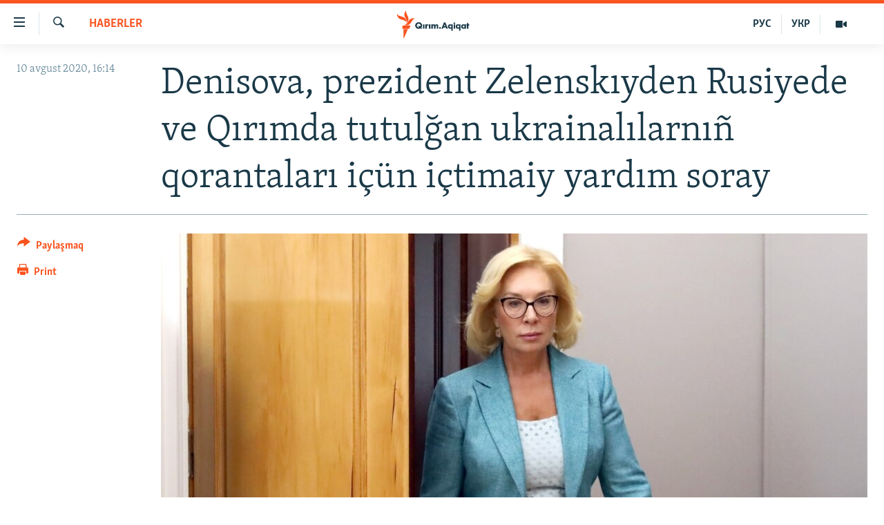

--- FILE ---
content_type: text/html; charset=utf-8
request_url: https://ktat.krymr.com/a/denisova-prezident-zelensk%C4%B1yden-rusiyede-ve-q%C4%B1r%C4%B1mda-tutul%C4%9Fan-ukrainal%C4%B1larn%C4%B1%C3%B1-qorantalar%C4%B1-i%C3%A7%C3%BCn-i%C3%A7timaiy-yard%C4%B1m-soray/30776258.html
body_size: 11133
content:

<!DOCTYPE html>
<html lang="crh" dir="ltr" class="no-js">
<head>
<link href="/Content/responsive/RFE/crh-CRI/RFE-crh-CRI.css?&amp;av=0.0.0.0&amp;cb=369" rel="stylesheet"/>
<script src="https://tags.krymr.com/rferl-pangea/prod/utag.sync.js"></script> <script type='text/javascript' src='https://www.youtube.com/iframe_api' async></script>
<script type="text/javascript">
//a general 'js' detection, must be on top level in <head>, due to CSS performance
document.documentElement.className = "js";
var cacheBuster = "369";
var appBaseUrl = "/";
var imgEnhancerBreakpoints = [0, 144, 256, 408, 650, 1023, 1597];
var isLoggingEnabled = false;
var isPreviewPage = false;
var isLivePreviewPage = false;
if (!isPreviewPage) {
window.RFE = window.RFE || {};
window.RFE.cacheEnabledByParam = window.location.href.indexOf('nocache=1') === -1;
const url = new URL(window.location.href);
const params = new URLSearchParams(url.search);
// Remove the 'nocache' parameter
params.delete('nocache');
// Update the URL without the 'nocache' parameter
url.search = params.toString();
window.history.replaceState(null, '', url.toString());
} else {
window.addEventListener('load', function() {
const links = window.document.links;
for (let i = 0; i < links.length; i++) {
links[i].href = '#';
links[i].target = '_self';
}
})
}
var pwaEnabled = false;
var swCacheDisabled;
</script>
<meta charset="utf-8" />
<title>Denisova, prezident Zelenskıyden Rusiyede ve Qırımda tutulğan ukrainalılarnı&#241; qorantaları i&#231;&#252;n i&#231;timaiy yardım soray</title>
<meta name="description" content="Ukraina ombudsmeni L&#252;dmila Denisova Ukraina prezidenti Volodımır Zelenskıynı Rusiyede ve işğali altındaki Qırımda tutulğan ukrainalılarnı&#241; qorantalarına kerekli i&#231;timaiy imaye berip, olarnı temin etmek i&#231;&#252;n Nazirler şurasına belli vazifeler bermesine &#231;ağırdı. Bu aqta ombudsmenni&#241; i&#231;timaiy..." />
<meta name="keywords" content="HABERLER, Lüdmila Denisova, Volodımır Zelenskıy" />
<meta name="viewport" content="width=device-width, initial-scale=1.0" />
<meta http-equiv="X-UA-Compatible" content="IE=edge" />
<meta name="robots" content="max-image-preview:large">
<link href="https://ktat.krymr.com/a/denisova-prezident-zelenskıyden-rusiyede-ve-qırımda-tutulğan-ukrainalılarnı&#241;-qorantaları-i&#231;&#252;n-i&#231;timaiy-yardım-soray/30776258.html" rel="canonical" />
<meta name="apple-mobile-web-app-title" content="RFE/RL" />
<meta name="apple-mobile-web-app-status-bar-style" content="black" />
<meta name="apple-itunes-app" content="app-id=1561597038, app-argument=//30776258.ltr" />
<meta content="Denisova, prezident Zelenskıyden Rusiyede ve Qırımda tutulğan ukrainalılarnıñ qorantaları içün içtimaiy yardım soray" property="og:title" />
<meta content="Ukraina ombudsmeni Lüdmila Denisova Ukraina prezidenti Volodımır Zelenskıynı Rusiyede ve işğali altındaki Qırımda tutulğan ukrainalılarnıñ qorantalarına kerekli içtimaiy imaye berip, olarnı temin etmek içün Nazirler şurasına belli vazifeler bermesine çağırdı. Bu aqta ombudsmenniñ içtimaiy..." property="og:description" />
<meta content="article" property="og:type" />
<meta content="https://ktat.krymr.com/a/denisova-prezident-zelenskıyden-rusiyede-ve-qırımda-tutulğan-ukrainalılarnıñ-qorantaları-içün-içtimaiy-yardım-soray/30776258.html" property="og:url" />
<meta content="Qırım.Aqiqat" property="og:site_name" />
<meta content="https://www.facebook.com/krymrealii" property="article:publisher" />
<meta content="https://gdb.rferl.org/b41051a2-4075-44b0-adb1-e6034f975b4f_w1200_h630.jpg" property="og:image" />
<meta content="1200" property="og:image:width" />
<meta content="630" property="og:image:height" />
<meta content="568280086670706" property="fb:app_id" />
<meta content="summary_large_image" name="twitter:card" />
<meta content="@krymrealii" name="twitter:site" />
<meta content="https://gdb.rferl.org/b41051a2-4075-44b0-adb1-e6034f975b4f_w1200_h630.jpg" name="twitter:image" />
<meta content="Denisova, prezident Zelenskıyden Rusiyede ve Qırımda tutulğan ukrainalılarnıñ qorantaları içün içtimaiy yardım soray" name="twitter:title" />
<meta content="Ukraina ombudsmeni Lüdmila Denisova Ukraina prezidenti Volodımır Zelenskıynı Rusiyede ve işğali altındaki Qırımda tutulğan ukrainalılarnıñ qorantalarına kerekli içtimaiy imaye berip, olarnı temin etmek içün Nazirler şurasına belli vazifeler bermesine çağırdı. Bu aqta ombudsmenniñ içtimaiy..." name="twitter:description" />
<link rel="amphtml" href="https://ktat.krymr.com/amp/denisova-prezident-zelenskıyden-rusiyede-ve-qırımda-tutulğan-ukrainalılarnı&#241;-qorantaları-i&#231;&#252;n-i&#231;timaiy-yardım-soray/30776258.html" />
<script type="application/ld+json">{"articleSection":"HABERLER","isAccessibleForFree":true,"headline":"Denisova, prezident Zelenskıyden Rusiyede ve Qırımda tutulğan ukrainalılarnıñ qorantaları içün içtimaiy...","inLanguage":"crh-CRI","keywords":"HABERLER, Lüdmila Denisova, Volodımır Zelenskıy","author":{"@type":"Person","name":"RFE/RL"},"datePublished":"2020-08-10 13:14:56Z","dateModified":"2020-08-10 14:16:56Z","publisher":{"logo":{"width":512,"height":220,"@type":"ImageObject","url":"https://ktat.krymr.com/Content/responsive/RFE/crh-CRI/img/logo.png"},"@type":"NewsMediaOrganization","url":"https://ktat.krymr.com","sameAs":["https://facebook.com/krymrealii","https://twitter.com/krymrealii","https://www.youtube.com/channel/UCTxc3zFdloSLhqPd6mfIMKA","https://soundcloud.com/podcasts-krym-realii","https://www.instagram.com/"],"name":"Qırım.Aqiqat","alternateName":""},"@context":"https://schema.org","@type":"NewsArticle","mainEntityOfPage":"https://ktat.krymr.com/a/denisova-prezident-zelenskıyden-rusiyede-ve-qırımda-tutulğan-ukrainalılarnıñ-qorantaları-içün-içtimaiy-yardım-soray/30776258.html","url":"https://ktat.krymr.com/a/denisova-prezident-zelenskıyden-rusiyede-ve-qırımda-tutulğan-ukrainalılarnıñ-qorantaları-içün-içtimaiy-yardım-soray/30776258.html","description":"Ukraina ombudsmeni Lüdmila Denisova Ukraina prezidenti Volodımır Zelenskıynı Rusiyede ve işğali altındaki Qırımda tutulğan ukrainalılarnıñ qorantalarına kerekli içtimaiy imaye berip, olarnı temin etmek içün Nazirler şurasına belli vazifeler bermesine çağırdı. Bu aqta ombudsmenniñ içtimaiy...","image":{"width":1080,"height":608,"@type":"ImageObject","url":"https://gdb.rferl.org/b41051a2-4075-44b0-adb1-e6034f975b4f_w1080_h608.jpg"},"name":"Denisova, prezident Zelenskıyden Rusiyede ve Qırımda tutulğan ukrainalılarnıñ qorantaları içün içtimaiy yardım soray"}</script>
<script src="/Scripts/responsive/infographics.b?v=dVbZ-Cza7s4UoO3BqYSZdbxQZVF4BOLP5EfYDs4kqEo1&amp;av=0.0.0.0&amp;cb=369"></script>
<script src="/Scripts/responsive/loader.b?v=Q26XNwrL6vJYKjqFQRDnx01Lk2pi1mRsuLEaVKMsvpA1&amp;av=0.0.0.0&amp;cb=369"></script>
<link rel="icon" type="image/svg+xml" href="/Content/responsive/RFE/img/webApp/favicon.svg" />
<link rel="alternate icon" href="/Content/responsive/RFE/img/webApp/favicon.ico" />
<link rel="mask-icon" color="#ea6903" href="/Content/responsive/RFE/img/webApp/favicon_safari.svg" />
<link rel="apple-touch-icon" sizes="152x152" href="/Content/responsive/RFE/img/webApp/ico-152x152.png" />
<link rel="apple-touch-icon" sizes="144x144" href="/Content/responsive/RFE/img/webApp/ico-144x144.png" />
<link rel="apple-touch-icon" sizes="114x114" href="/Content/responsive/RFE/img/webApp/ico-114x114.png" />
<link rel="apple-touch-icon" sizes="72x72" href="/Content/responsive/RFE/img/webApp/ico-72x72.png" />
<link rel="apple-touch-icon-precomposed" href="/Content/responsive/RFE/img/webApp/ico-57x57.png" />
<link rel="icon" sizes="192x192" href="/Content/responsive/RFE/img/webApp/ico-192x192.png" />
<link rel="icon" sizes="128x128" href="/Content/responsive/RFE/img/webApp/ico-128x128.png" />
<meta name="msapplication-TileColor" content="#ffffff" />
<meta name="msapplication-TileImage" content="/Content/responsive/RFE/img/webApp/ico-144x144.png" />
<link rel="preload" href="/Content/responsive/fonts/Skolar-Lt_Latin_v2.woff" type="font/woff" as="font" crossorigin="anonymous" />
<link rel="alternate" type="application/rss+xml" title="RFE/RL - Top Stories [RSS]" href="/api/" />
<link rel="sitemap" type="application/rss+xml" href="/sitemap.xml" />
</head>
<body class=" nav-no-loaded cc_theme pg-article print-lay-article js-category-to-nav nojs-images ">
<script type="text/javascript" >
var analyticsData = {url:"https://ktat.krymr.com/a/denisova-prezident-zelensk%c4%b1yden-rusiyede-ve-q%c4%b1r%c4%b1mda-tutul%c4%9fan-ukrainal%c4%b1larn%c4%b1%c3%b1-qorantalar%c4%b1-i%c3%a7%c3%bcn-i%c3%a7timaiy-yard%c4%b1m-soray/30776258.html",property_id:"508",article_uid:"30776258",page_title:"Denisova, prezident Zelenskıyden Rusiyede ve Qırımda tutulğan ukrainalılarnıñ qorantaları içün içtimaiy yardım soray",page_type:"article",content_type:"article",subcontent_type:"article",last_modified:"2020-08-10 14:16:56Z",pub_datetime:"2020-08-10 13:14:56Z",pub_year:"2020",pub_month:"08",pub_day:"10",pub_hour:"13",pub_weekday:"Monday",section:"haberler",english_section:"news-tt",byline:"",categories:"news-tt",tags:"lüdmila denisova;volodımır zelenskıy",domain:"ktat.krymr.com",language:"Tatar",language_service:"RFERL Crimea",platform:"web",copied:"no",copied_article:"",copied_title:"",runs_js:"Yes",cms_release:"8.44.0.0.369",enviro_type:"prod",slug:"denisova-prezident-zelenskıyden-rusiyede-ve-qırımda-tutulğan-ukrainalılarnıñ-qorantaları-içün-içtimaiy-yardım-soray",entity:"RFE",short_language_service:"CRI",platform_short:"W",page_name:"Denisova, prezident Zelenskıyden Rusiyede ve Qırımda tutulğan ukrainalılarnıñ qorantaları içün içtimaiy yardım soray"};
</script>
<noscript><iframe src="https://www.googletagmanager.com/ns.html?id=GTM-WXZBPZ" height="0" width="0" style="display:none;visibility:hidden"></iframe></noscript><script type="text/javascript" data-cookiecategory="analytics">
var gtmEventObject = Object.assign({}, analyticsData, {event: 'page_meta_ready'});window.dataLayer = window.dataLayer || [];window.dataLayer.push(gtmEventObject);
if (top.location === self.location) { //if not inside of an IFrame
var renderGtm = "true";
if (renderGtm === "true") {
(function(w,d,s,l,i){w[l]=w[l]||[];w[l].push({'gtm.start':new Date().getTime(),event:'gtm.js'});var f=d.getElementsByTagName(s)[0],j=d.createElement(s),dl=l!='dataLayer'?'&l='+l:'';j.async=true;j.src='//www.googletagmanager.com/gtm.js?id='+i+dl;f.parentNode.insertBefore(j,f);})(window,document,'script','dataLayer','GTM-WXZBPZ');
}
}
</script>
<!--Analytics tag js version start-->
<script type="text/javascript" data-cookiecategory="analytics">
var utag_data = Object.assign({}, analyticsData, {});
if(typeof(TealiumTagFrom)==='function' && typeof(TealiumTagSearchKeyword)==='function') {
var utag_from=TealiumTagFrom();var utag_searchKeyword=TealiumTagSearchKeyword();
if(utag_searchKeyword!=null && utag_searchKeyword!=='' && utag_data["search_keyword"]==null) utag_data["search_keyword"]=utag_searchKeyword;if(utag_from!=null && utag_from!=='') utag_data["from"]=TealiumTagFrom();}
if(window.top!== window.self&&utag_data.page_type==="snippet"){utag_data.page_type = 'iframe';}
try{if(window.top!==window.self&&window.self.location.hostname===window.top.location.hostname){utag_data.platform = 'self-embed';utag_data.platform_short = 'se';}}catch(e){if(window.top!==window.self&&window.self.location.search.includes("platformType=self-embed")){utag_data.platform = 'cross-promo';utag_data.platform_short = 'cp';}}
(function(a,b,c,d){ a="https://tags.krymr.com/rferl-pangea/prod/utag.js"; b=document;c="script";d=b.createElement(c);d.src=a;d.type="text/java"+c;d.async=true; a=b.getElementsByTagName(c)[0];a.parentNode.insertBefore(d,a); })();
</script>
<!--Analytics tag js version end-->
<!-- Analytics tag management NoScript -->
<noscript>
<img style="position: absolute; border: none;" src="https://ssc.krymr.com/b/ss/bbgprod,bbgentityrferl/1/G.4--NS/282168114?pageName=rfe%3acri%3aw%3aarticle%3adenisova%2c%20prezident%20zelensk%c4%b1yden%20rusiyede%20ve%20q%c4%b1r%c4%b1mda%20tutul%c4%9fan%20ukrainal%c4%b1larn%c4%b1%c3%b1%20qorantalar%c4%b1%20i%c3%a7%c3%bcn%20i%c3%a7timaiy%20yard%c4%b1m%20soray&amp;c6=denisova%2c%20prezident%20zelensk%c4%b1yden%20rusiyede%20ve%20q%c4%b1r%c4%b1mda%20tutul%c4%9fan%20ukrainal%c4%b1larn%c4%b1%c3%b1%20qorantalar%c4%b1%20i%c3%a7%c3%bcn%20i%c3%a7timaiy%20yard%c4%b1m%20soray&amp;v36=8.44.0.0.369&amp;v6=D=c6&amp;g=https%3a%2f%2fktat.krymr.com%2fa%2fdenisova-prezident-zelensk%25c4%25b1yden-rusiyede-ve-q%25c4%25b1r%25c4%25b1mda-tutul%25c4%259fan-ukrainal%25c4%25b1larn%25c4%25b1%25c3%25b1-qorantalar%25c4%25b1-i%25c3%25a7%25c3%25bcn-i%25c3%25a7timaiy-yard%25c4%25b1m-soray%2f30776258.html&amp;c1=D=g&amp;v1=D=g&amp;events=event1,event52&amp;c16=rferl%20crimea&amp;v16=D=c16&amp;c5=news-tt&amp;v5=D=c5&amp;ch=haberler&amp;c15=tatar&amp;v15=D=c15&amp;c4=article&amp;v4=D=c4&amp;c14=30776258&amp;v14=D=c14&amp;v20=no&amp;c17=web&amp;v17=D=c17&amp;mcorgid=518abc7455e462b97f000101%40adobeorg&amp;server=ktat.krymr.com&amp;pageType=D=c4&amp;ns=bbg&amp;v29=D=server&amp;v25=rfe&amp;v30=508&amp;v105=D=User-Agent " alt="analytics" width="1" height="1" /></noscript>
<!-- End of Analytics tag management NoScript -->
<!--*** Accessibility links - For ScreenReaders only ***-->
<section>
<div class="sr-only">
<h2>Link a&#231;ıqlığı</h2>
<ul>
<li><a href="#content" data-disable-smooth-scroll="1">Esas m&#252;ndericege qaytmaq</a></li>
<li><a href="#navigation" data-disable-smooth-scroll="1">Baş navigatsiyağa qaytmaq</a></li>
<li><a href="#txtHeaderSearch" data-disable-smooth-scroll="1">Qıdıruvğa qaytmaq</a></li>
</ul>
</div>
</section>
<div dir="ltr">
<div id="page">
<aside>
<div class="c-lightbox overlay-modal">
<div class="c-lightbox__intro">
<h2 class="c-lightbox__intro-title"></h2>
<button class="btn btn--rounded c-lightbox__btn c-lightbox__intro-next" title="Nevbetteki">
<span class="ico ico--rounded ico-chevron-forward"></span>
<span class="sr-only">Nevbetteki</span>
</button>
</div>
<div class="c-lightbox__nav">
<button class="btn btn--rounded c-lightbox__btn c-lightbox__btn--close" title="Qapatmağa">
<span class="ico ico--rounded ico-close"></span>
<span class="sr-only">Qapatmağa</span>
</button>
<button class="btn btn--rounded c-lightbox__btn c-lightbox__btn--prev" title="Og&#252;ndeki">
<span class="ico ico--rounded ico-chevron-backward"></span>
<span class="sr-only">Og&#252;ndeki</span>
</button>
<button class="btn btn--rounded c-lightbox__btn c-lightbox__btn--next" title="Nevbetteki">
<span class="ico ico--rounded ico-chevron-forward"></span>
<span class="sr-only">Nevbetteki</span>
</button>
</div>
<div class="c-lightbox__content-wrap">
<figure class="c-lightbox__content">
<span class="c-spinner c-spinner--lightbox">
<img src="/Content/responsive/img/player-spinner.png"
alt="Bekle&#241;iz, l&#252;tfen"
title="Bekle&#241;iz, l&#252;tfen" />
</span>
<div class="c-lightbox__img">
<div class="thumb">
<img src="" alt="" />
</div>
</div>
<figcaption>
<div class="c-lightbox__info c-lightbox__info--foot">
<span class="c-lightbox__counter"></span>
<span class="caption c-lightbox__caption"></span>
</div>
</figcaption>
</figure>
</div>
<div class="hidden">
<div class="content-advisory__box content-advisory__box--lightbox">
<span class="content-advisory__box-text">This image contains sensitive content which some people may find offensive or disturbing.</span>
<button class="btn btn--transparent content-advisory__box-btn m-t-md" value="text" type="button">
<span class="btn__text">
Click to reveal
</span>
</button>
</div>
</div>
</div>
<div class="print-dialogue">
<div class="container">
<h3 class="print-dialogue__title section-head">Print Options:</h3>
<div class="print-dialogue__opts">
<ul class="print-dialogue__opt-group">
<li class="form__group form__group--checkbox">
<input class="form__check " id="checkboxImages" name="checkboxImages" type="checkbox" checked="checked" />
<label for="checkboxImages" class="form__label m-t-md">Images</label>
</li>
<li class="form__group form__group--checkbox">
<input class="form__check " id="checkboxMultimedia" name="checkboxMultimedia" type="checkbox" checked="checked" />
<label for="checkboxMultimedia" class="form__label m-t-md">Multimedia</label>
</li>
</ul>
<ul class="print-dialogue__opt-group">
<li class="form__group form__group--checkbox">
<input class="form__check " id="checkboxEmbedded" name="checkboxEmbedded" type="checkbox" checked="checked" />
<label for="checkboxEmbedded" class="form__label m-t-md">Embedded Content</label>
</li>
<li class="form__group form__group--checkbox">
<input class="form__check " id="checkboxComments" name="checkboxComments" type="checkbox" />
<label for="checkboxComments" class="form__label m-t-md"> Comments</label>
</li>
</ul>
</div>
<div class="print-dialogue__buttons">
<button class="btn btn--secondary close-button" type="button" title="L&#226;ğu etmek">
<span class="btn__text ">L&#226;ğu etmek</span>
</button>
<button class="btn btn-cust-print m-l-sm" type="button" title="Print">
<span class="btn__text ">Print</span>
</button>
</div>
</div>
</div>
<div class="ctc-message pos-fix">
<div class="ctc-message__inner">Link has been copied to clipboard</div>
</div>
</aside>
<div class="hdr-20 hdr-20--big">
<div class="hdr-20__inner">
<div class="hdr-20__max pos-rel">
<div class="hdr-20__side hdr-20__side--primary d-flex">
<label data-for="main-menu-ctrl" data-switcher-trigger="true" data-switch-target="main-menu-ctrl" class="burger hdr-trigger pos-rel trans-trigger" data-trans-evt="click" data-trans-id="menu">
<span class="ico ico-close hdr-trigger__ico hdr-trigger__ico--close burger__ico burger__ico--close"></span>
<span class="ico ico-menu hdr-trigger__ico hdr-trigger__ico--open burger__ico burger__ico--open"></span>
</label>
<div class="menu-pnl pos-fix trans-target" data-switch-target="main-menu-ctrl" data-trans-id="menu">
<div class="menu-pnl__inner">
<nav class="main-nav menu-pnl__item menu-pnl__item--first">
<ul class="main-nav__list accordeon" data-analytics-tales="false" data-promo-name="link" data-location-name="nav,secnav">
<li class="main-nav__item">
<a class="main-nav__item-name main-nav__item-name--link" href="/z/16913" title="HABERLER" data-item-name="news-tt" >HABERLER</a>
</li>
<li class="main-nav__item">
<a class="main-nav__item-name main-nav__item-name--link" href="/z/16921" title="SİYASET" data-item-name="politics-tt" >SİYASET</a>
</li>
<li class="main-nav__item">
<a class="main-nav__item-name main-nav__item-name--link" href="/z/16999" title="İQTİSADİYAT" data-item-name="economy-tt" >İQTİSADİYAT</a>
</li>
<li class="main-nav__item">
<a class="main-nav__item-name main-nav__item-name--link" href="/z/16922" title="CEMİYET" data-item-name="society-tt" >CEMİYET</a>
</li>
<li class="main-nav__item">
<a class="main-nav__item-name main-nav__item-name--link" href="/z/16923" title="MEDENİYET" data-item-name="culture-tt" >MEDENİYET</a>
</li>
<li class="main-nav__item">
<a class="main-nav__item-name main-nav__item-name--link" href="/z/16920" title="İNSAN AQLARI" data-item-name="human-right-crimea-tt" >İNSAN AQLARI</a>
</li>
<li class="main-nav__item">
<a class="main-nav__item-name main-nav__item-name--link" href="/z/16925" title="VİDEO" data-item-name="video-tt" >VİDEO</a>
</li>
<li class="main-nav__item">
<a class="main-nav__item-name main-nav__item-name--link" href="/z/16926" title="S&#220;RET" data-item-name="photogallry-tt" >S&#220;RET</a>
</li>
<li class="main-nav__item">
<a class="main-nav__item-name main-nav__item-name--link" href="/z/16927" title="BLOGLAR" data-item-name="blogs-tt" >BLOGLAR</a>
</li>
<li class="main-nav__item">
<a class="main-nav__item-name main-nav__item-name--link" href="/z/16914" title="FİKİR" data-item-name="opinion-tt" >FİKİR</a>
</li>
</ul>
</nav>
<div class="menu-pnl__item">
<a href="https://ru.krymr.com" class="menu-pnl__item-link" alt="Русский">Русский</a>
<a href="https://ua.krymr.com" class="menu-pnl__item-link" alt="Українською">Українською</a>
</div>
<div class="menu-pnl__item menu-pnl__item--social">
<h5 class="menu-pnl__sub-head">Qoşulı&#241;ız!</h5>
<a href="https://facebook.com/krymrealii" title="Biz FaceBook saytındamız" data-analytics-text="follow_on_facebook" class="btn btn--rounded btn--social-inverted menu-pnl__btn js-social-btn btn-facebook" target="_blank" rel="noopener">
<span class="ico ico-facebook-alt ico--rounded"></span>
</a>
<a href="https://twitter.com/krymrealii" title="Biz Twitter saytındamız" data-analytics-text="follow_on_twitter" class="btn btn--rounded btn--social-inverted menu-pnl__btn js-social-btn btn-twitter" target="_blank" rel="noopener">
<span class="ico ico-twitter ico--rounded"></span>
</a>
<a href="https://www.youtube.com/channel/UCTxc3zFdloSLhqPd6mfIMKA" title="Youtube saytında qoşulı&#241;ız" data-analytics-text="follow_on_youtube" class="btn btn--rounded btn--social-inverted menu-pnl__btn js-social-btn btn-youtube" target="_blank" rel="noopener">
<span class="ico ico-youtube ico--rounded"></span>
</a>
<a href="https://soundcloud.com/podcasts-krym-realii" title="Biz SoundCloud saytındamız" data-analytics-text="follow_on_soundcloud" class="btn btn--rounded btn--social-inverted menu-pnl__btn js-social-btn btn-soundcloud" target="_blank" rel="noopener">
<span class="ico ico-soundcloud ico--rounded"></span>
</a>
<a href="https://www.instagram.com/" title="Instagramda bizni taqip eti&#241;iz" data-analytics-text="follow_on_instagram" class="btn btn--rounded btn--social-inverted menu-pnl__btn js-social-btn btn-instagram" target="_blank" rel="noopener">
<span class="ico ico-instagram ico--rounded"></span>
</a>
</div>
<div class="menu-pnl__item">
<a href="/navigation/allsites" class="menu-pnl__item-link">
<span class="ico ico-languages "></span>
RFE/RS b&#252;t&#252;n saytları
</a>
</div>
</div>
</div>
<label data-for="top-search-ctrl" data-switcher-trigger="true" data-switch-target="top-search-ctrl" class="top-srch-trigger hdr-trigger">
<span class="ico ico-close hdr-trigger__ico hdr-trigger__ico--close top-srch-trigger__ico top-srch-trigger__ico--close"></span>
<span class="ico ico-search hdr-trigger__ico hdr-trigger__ico--open top-srch-trigger__ico top-srch-trigger__ico--open"></span>
</label>
<div class="srch-top srch-top--in-header" data-switch-target="top-search-ctrl">
<div class="container">
<form action="/s" class="srch-top__form srch-top__form--in-header" id="form-topSearchHeader" method="get" role="search"><label for="txtHeaderSearch" class="sr-only">Qıdırmaq</label>
<input type="text" id="txtHeaderSearch" name="k" placeholder="qıdıruv i&#231;&#252;n metin..." accesskey="s" value="" class="srch-top__input analyticstag-event" onkeydown="if (event.keyCode === 13) { FireAnalyticsTagEventOnSearch('search', $dom.get('#txtHeaderSearch')[0].value) }" />
<button title="Qıdırmaq" type="submit" class="btn btn--top-srch analyticstag-event" onclick="FireAnalyticsTagEventOnSearch('search', $dom.get('#txtHeaderSearch')[0].value) ">
<span class="ico ico-search"></span>
</button></form>
</div>
</div>
<a href="/" class="main-logo-link">
<img src="/Content/responsive/RFE/crh-CRI/img/logo-compact.svg" class="main-logo main-logo--comp" alt="site logo">
<img src="/Content/responsive/RFE/crh-CRI/img/logo.svg" class="main-logo main-logo--big" alt="site logo">
</a>
</div>
<div class="hdr-20__side hdr-20__side--secondary d-flex">
<a href="/z/16925" title="Video" class="hdr-20__secondary-item" data-item-name="video">
<span class="ico ico-video hdr-20__secondary-icon"></span>
</a>
<a href="https://ua.krymr.com" title="УКР" class="hdr-20__secondary-item hdr-20__secondary-item--lang" data-item-name="satellite">
УКР
</a>
<a href="https://ru.krymr.com" title="РУС" class="hdr-20__secondary-item hdr-20__secondary-item--lang" data-item-name="satellite">
РУС
</a>
<a href="/s" title="Qıdırmaq" class="hdr-20__secondary-item hdr-20__secondary-item--search" data-item-name="search">
<span class="ico ico-search hdr-20__secondary-icon hdr-20__secondary-icon--search"></span>
</a>
<div class="srch-bottom">
<form action="/s" class="srch-bottom__form d-flex" id="form-bottomSearch" method="get" role="search"><label for="txtSearch" class="sr-only">Qıdırmaq</label>
<input type="search" id="txtSearch" name="k" placeholder="qıdıruv i&#231;&#252;n metin..." accesskey="s" value="" class="srch-bottom__input analyticstag-event" onkeydown="if (event.keyCode === 13) { FireAnalyticsTagEventOnSearch('search', $dom.get('#txtSearch')[0].value) }" />
<button title="Qıdırmaq" type="submit" class="btn btn--bottom-srch analyticstag-event" onclick="FireAnalyticsTagEventOnSearch('search', $dom.get('#txtSearch')[0].value) ">
<span class="ico ico-search"></span>
</button></form>
</div>
</div>
<img src="/Content/responsive/RFE/crh-CRI/img/logo-print.gif" class="logo-print" alt="site logo">
<img src="/Content/responsive/RFE/crh-CRI/img/logo-print_color.png" class="logo-print logo-print--color" alt="site logo">
</div>
</div>
</div>
<script>
if (document.body.className.indexOf('pg-home') > -1) {
var nav2In = document.querySelector('.hdr-20__inner');
var nav2Sec = document.querySelector('.hdr-20__side--secondary');
var secStyle = window.getComputedStyle(nav2Sec);
if (nav2In && window.pageYOffset < 150 && secStyle['position'] !== 'fixed') {
nav2In.classList.add('hdr-20__inner--big')
}
}
</script>
<div class="c-hlights c-hlights--breaking c-hlights--no-item" data-hlight-display="mobile,desktop">
<div class="c-hlights__wrap container p-0">
<div class="c-hlights__nav">
<a role="button" href="#" title="Og&#252;ndeki">
<span class="ico ico-chevron-backward m-0"></span>
<span class="sr-only">Og&#252;ndeki</span>
</a>
<a role="button" href="#" title="Nevbetteki">
<span class="ico ico-chevron-forward m-0"></span>
<span class="sr-only">Nevbetteki</span>
</a>
</div>
<span class="c-hlights__label">
<span class="">Saatnı&#241; esas haberi</span>
<span class="switcher-trigger">
<label data-for="more-less-1" data-switcher-trigger="true" class="switcher-trigger__label switcher-trigger__label--more p-b-0" title="Daa kostermek">
<span class="ico ico-chevron-down"></span>
</label>
<label data-for="more-less-1" data-switcher-trigger="true" class="switcher-trigger__label switcher-trigger__label--less p-b-0" title="Show less">
<span class="ico ico-chevron-up"></span>
</label>
</span>
</span>
<ul class="c-hlights__items switcher-target" data-switch-target="more-less-1">
</ul>
</div>
</div> <div id="content">
<main class="container">
<div class="hdr-container">
<div class="row">
<div class="col-category col-xs-12 col-md-2 pull-left"> <div class="category js-category">
<a class="" href="/z/16913">HABERLER</a> </div>
</div><div class="col-title col-xs-12 col-md-10 pull-right"> <h1 class="title pg-title">
Denisova, prezident Zelenskıyden Rusiyede ve Qırımda tutulğan ukrainalılarnı&#241; qorantaları i&#231;&#252;n i&#231;timaiy yardım soray
</h1>
</div><div class="col-publishing-details col-xs-12 col-sm-12 col-md-2 pull-left"> <div class="publishing-details ">
<div class="published">
<span class="date" >
<time pubdate="pubdate" datetime="2020-08-10T16:14:56+02:00">
10 avgust 2020, 16:14
</time>
</span>
</div>
</div>
</div><div class="col-lg-12 separator"> <div class="separator">
<hr class="title-line" />
</div>
</div><div class="col-multimedia col-xs-12 col-md-10 pull-right"> <div class="cover-media">
<figure class="media-image js-media-expand">
<div class="img-wrap">
<div class="thumb thumb16_9">
<img src="https://gdb.rferl.org/b41051a2-4075-44b0-adb1-e6034f975b4f_w250_r1_s.jpg" alt="L&#252;dmila Denisova" />
</div>
</div>
<figcaption>
<span class="caption">L&#252;dmila Denisova</span>
</figcaption>
</figure>
</div>
</div><div class="col-xs-12 col-md-2 pull-left article-share pos-rel"> <div class="share--box">
<div class="sticky-share-container" style="display:none">
<div class="container">
<a href="https://ktat.krymr.com" id="logo-sticky-share">&nbsp;</a>
<div class="pg-title pg-title--sticky-share">
Denisova, prezident Zelenskıyden Rusiyede ve Qırımda tutulğan ukrainalılarnı&#241; qorantaları i&#231;&#252;n i&#231;timaiy yardım soray
</div>
<div class="sticked-nav-actions">
<!--This part is for sticky navigation display-->
<p class="buttons link-content-sharing p-0 ">
<button class="btn btn--link btn-content-sharing p-t-0 " id="btnContentSharing" value="text" role="Button" type="" title="Ortaq qullanmanı&#241; imk&#226;nlarını kenişletmek">
<span class="ico ico-share ico--l"></span>
<span class="btn__text ">
Paylaşmaq
</span>
</button>
</p>
<aside class="content-sharing js-content-sharing js-content-sharing--apply-sticky content-sharing--sticky"
role="complementary"
data-share-url="https://ktat.krymr.com/a/denisova-prezident-zelensk%c4%b1yden-rusiyede-ve-q%c4%b1r%c4%b1mda-tutul%c4%9fan-ukrainal%c4%b1larn%c4%b1%c3%b1-qorantalar%c4%b1-i%c3%a7%c3%bcn-i%c3%a7timaiy-yard%c4%b1m-soray/30776258.html" data-share-title="Denisova, prezident Zelenskıyden Rusiyede ve Qırımda tutulğan ukrainalılarnı&#241; qorantaları i&#231;&#252;n i&#231;timaiy yardım soray" data-share-text="">
<div class="content-sharing__popover">
<h6 class="content-sharing__title">Paylaşmaq</h6>
<button href="#close" id="btnCloseSharing" class="btn btn--text-like content-sharing__close-btn">
<span class="ico ico-close ico--l"></span>
</button>
<ul class="content-sharing__list">
<li class="content-sharing__item">
<div class="ctc ">
<input type="text" class="ctc__input" readonly="readonly">
<a href="" js-href="https://ktat.krymr.com/a/denisova-prezident-zelensk%c4%b1yden-rusiyede-ve-q%c4%b1r%c4%b1mda-tutul%c4%9fan-ukrainal%c4%b1larn%c4%b1%c3%b1-qorantalar%c4%b1-i%c3%a7%c3%bcn-i%c3%a7timaiy-yard%c4%b1m-soray/30776258.html" class="content-sharing__link ctc__button">
<span class="ico ico-copy-link ico--rounded ico--s"></span>
<span class="content-sharing__link-text">Copy link</span>
</a>
</div>
</li>
<li class="content-sharing__item">
<a href="https://facebook.com/sharer.php?u=https%3a%2f%2fktat.krymr.com%2fa%2fdenisova-prezident-zelensk%25c4%25b1yden-rusiyede-ve-q%25c4%25b1r%25c4%25b1mda-tutul%25c4%259fan-ukrainal%25c4%25b1larn%25c4%25b1%25c3%25b1-qorantalar%25c4%25b1-i%25c3%25a7%25c3%25bcn-i%25c3%25a7timaiy-yard%25c4%25b1m-soray%2f30776258.html"
data-analytics-text="share_on_facebook"
title="Facebook" target="_blank"
class="content-sharing__link js-social-btn">
<span class="ico ico-facebook ico--rounded ico--s"></span>
<span class="content-sharing__link-text">Facebook</span>
</a>
</li>
<li class="content-sharing__item">
<a href="https://twitter.com/share?url=https%3a%2f%2fktat.krymr.com%2fa%2fdenisova-prezident-zelensk%25c4%25b1yden-rusiyede-ve-q%25c4%25b1r%25c4%25b1mda-tutul%25c4%259fan-ukrainal%25c4%25b1larn%25c4%25b1%25c3%25b1-qorantalar%25c4%25b1-i%25c3%25a7%25c3%25bcn-i%25c3%25a7timaiy-yard%25c4%25b1m-soray%2f30776258.html&amp;text=Denisova%2c+prezident+Zelensk%c4%b1yden+Rusiyede+ve+Q%c4%b1r%c4%b1mda+tutul%c4%9fan+ukrainal%c4%b1larn%c4%b1%c3%b1+qorantalar%c4%b1+i%c3%a7%c3%bcn+i%c3%a7timaiy+yard%c4%b1m+soray"
data-analytics-text="share_on_twitter"
title="X (Twitter)" target="_blank"
class="content-sharing__link js-social-btn">
<span class="ico ico-twitter ico--rounded ico--s"></span>
<span class="content-sharing__link-text">X (Twitter)</span>
</a>
</li>
<li class="content-sharing__item">
<a href="mailto:?body=https%3a%2f%2fktat.krymr.com%2fa%2fdenisova-prezident-zelensk%25c4%25b1yden-rusiyede-ve-q%25c4%25b1r%25c4%25b1mda-tutul%25c4%259fan-ukrainal%25c4%25b1larn%25c4%25b1%25c3%25b1-qorantalar%25c4%25b1-i%25c3%25a7%25c3%25bcn-i%25c3%25a7timaiy-yard%25c4%25b1m-soray%2f30776258.html&amp;subject=Denisova, prezident Zelenskıyden Rusiyede ve Qırımda tutulğan ukrainalılarnı&#241; qorantaları i&#231;&#252;n i&#231;timaiy yardım soray"
title="Email"
class="content-sharing__link ">
<span class="ico ico-email ico--rounded ico--s"></span>
<span class="content-sharing__link-text">Email</span>
</a>
</li>
</ul>
</div>
</aside>
</div>
</div>
</div>
<div class="links">
<p class="buttons link-content-sharing p-0 ">
<button class="btn btn--link btn-content-sharing p-t-0 " id="btnContentSharing" value="text" role="Button" type="" title="Ortaq qullanmanı&#241; imk&#226;nlarını kenişletmek">
<span class="ico ico-share ico--l"></span>
<span class="btn__text ">
Paylaşmaq
</span>
</button>
</p>
<aside class="content-sharing js-content-sharing " role="complementary"
data-share-url="https://ktat.krymr.com/a/denisova-prezident-zelensk%c4%b1yden-rusiyede-ve-q%c4%b1r%c4%b1mda-tutul%c4%9fan-ukrainal%c4%b1larn%c4%b1%c3%b1-qorantalar%c4%b1-i%c3%a7%c3%bcn-i%c3%a7timaiy-yard%c4%b1m-soray/30776258.html" data-share-title="Denisova, prezident Zelenskıyden Rusiyede ve Qırımda tutulğan ukrainalılarnı&#241; qorantaları i&#231;&#252;n i&#231;timaiy yardım soray" data-share-text="">
<div class="content-sharing__popover">
<h6 class="content-sharing__title">Paylaşmaq</h6>
<button href="#close" id="btnCloseSharing" class="btn btn--text-like content-sharing__close-btn">
<span class="ico ico-close ico--l"></span>
</button>
<ul class="content-sharing__list">
<li class="content-sharing__item">
<div class="ctc ">
<input type="text" class="ctc__input" readonly="readonly">
<a href="" js-href="https://ktat.krymr.com/a/denisova-prezident-zelensk%c4%b1yden-rusiyede-ve-q%c4%b1r%c4%b1mda-tutul%c4%9fan-ukrainal%c4%b1larn%c4%b1%c3%b1-qorantalar%c4%b1-i%c3%a7%c3%bcn-i%c3%a7timaiy-yard%c4%b1m-soray/30776258.html" class="content-sharing__link ctc__button">
<span class="ico ico-copy-link ico--rounded ico--l"></span>
<span class="content-sharing__link-text">Copy link</span>
</a>
</div>
</li>
<li class="content-sharing__item">
<a href="https://facebook.com/sharer.php?u=https%3a%2f%2fktat.krymr.com%2fa%2fdenisova-prezident-zelensk%25c4%25b1yden-rusiyede-ve-q%25c4%25b1r%25c4%25b1mda-tutul%25c4%259fan-ukrainal%25c4%25b1larn%25c4%25b1%25c3%25b1-qorantalar%25c4%25b1-i%25c3%25a7%25c3%25bcn-i%25c3%25a7timaiy-yard%25c4%25b1m-soray%2f30776258.html"
data-analytics-text="share_on_facebook"
title="Facebook" target="_blank"
class="content-sharing__link js-social-btn">
<span class="ico ico-facebook ico--rounded ico--l"></span>
<span class="content-sharing__link-text">Facebook</span>
</a>
</li>
<li class="content-sharing__item">
<a href="https://twitter.com/share?url=https%3a%2f%2fktat.krymr.com%2fa%2fdenisova-prezident-zelensk%25c4%25b1yden-rusiyede-ve-q%25c4%25b1r%25c4%25b1mda-tutul%25c4%259fan-ukrainal%25c4%25b1larn%25c4%25b1%25c3%25b1-qorantalar%25c4%25b1-i%25c3%25a7%25c3%25bcn-i%25c3%25a7timaiy-yard%25c4%25b1m-soray%2f30776258.html&amp;text=Denisova%2c+prezident+Zelensk%c4%b1yden+Rusiyede+ve+Q%c4%b1r%c4%b1mda+tutul%c4%9fan+ukrainal%c4%b1larn%c4%b1%c3%b1+qorantalar%c4%b1+i%c3%a7%c3%bcn+i%c3%a7timaiy+yard%c4%b1m+soray"
data-analytics-text="share_on_twitter"
title="X (Twitter)" target="_blank"
class="content-sharing__link js-social-btn">
<span class="ico ico-twitter ico--rounded ico--l"></span>
<span class="content-sharing__link-text">X (Twitter)</span>
</a>
</li>
<li class="content-sharing__item">
<a href="mailto:?body=https%3a%2f%2fktat.krymr.com%2fa%2fdenisova-prezident-zelensk%25c4%25b1yden-rusiyede-ve-q%25c4%25b1r%25c4%25b1mda-tutul%25c4%259fan-ukrainal%25c4%25b1larn%25c4%25b1%25c3%25b1-qorantalar%25c4%25b1-i%25c3%25a7%25c3%25bcn-i%25c3%25a7timaiy-yard%25c4%25b1m-soray%2f30776258.html&amp;subject=Denisova, prezident Zelenskıyden Rusiyede ve Qırımda tutulğan ukrainalılarnı&#241; qorantaları i&#231;&#252;n i&#231;timaiy yardım soray"
title="Email"
class="content-sharing__link ">
<span class="ico ico-email ico--rounded ico--l"></span>
<span class="content-sharing__link-text">Email</span>
</a>
</li>
</ul>
</div>
</aside>
<p class="link-print visible-md visible-lg buttons p-0">
<button class="btn btn--link btn-print p-t-0" onclick="if (typeof FireAnalyticsTagEvent === 'function') {FireAnalyticsTagEvent({ on_page_event: 'print_story' });}return false" title="(CTRL+P)">
<span class="ico ico-print"></span>
<span class="btn__text">Print</span>
</button>
</p>
</div>
</div>
</div>
</div>
</div>
<div class="body-container">
<div class="row">
<div class="col-xs-12 col-sm-12 col-md-10 col-lg-10 pull-right">
<div class="row">
<div class="col-xs-12 col-sm-12 col-md-8 col-lg-8 pull-left bottom-offset content-offset">
<div id="article-content" class="content-floated-wrap fb-quotable">
<div class="wsw">
<p>Ukraina ombudsmeni <strong>Lüdmila Denisova </strong>Ukraina prezidenti <strong>Volodımır Zelenskıynı </strong>Rusiyede ve işğali altındaki Qırımda tutulğan ukrainalılarnıñ qorantalarına kerekli içtimaiy imaye berip, olarnı temin etmek içün Nazirler şurasına belli vazifeler bermesine çağırdı. Bu aqta ombudsmenniñ içtimaiy ağlardaki haberinde aytıla.</p>
<p>«Ukrainanıñ birinci qadını <strong>Olena Zelenskayadan</strong> er bir qorantanı şahsiy kontrol altına almasını rica etem. Ukraina baş naziri <strong>Denıs Şmığal</strong> ve ükümetniñ er bir azasını bugün Ukraina kontrolindeki topraqlarda anasınen beraber yaşağan er bir balanı şahsiy vasiylik altına almalarına, Ukrainağa qarşı silâlı istilâ neticesinde qanunsız alda azatlıqtan marum etilgen şahıslarnı ve qorantalarını içtimaiy qoruv ve uquqiy status ile bağlı qanun leyhasını acele azırlap, Ukraina Yuqarı Radasınıñ baqmasına bermege ve belli devlet içtimaiy programmasını tasdıqlamasına çağıram», – dep aytıla Denisovanıñ haberinde. </p>
<p>Onıñ malümatına köre, 133 Ukraina vatandaşı, şu cümleden 97 qırımtatarı, Rusiye tarafından siyasiy sebeplerden taqip etile.</p>
<p>Ukraina prezidenti, ömür arqadaşı ve ükümet azaları Denisovanıñ bu muracaatına daa cevap bermediler.</p>
<p>O, halqara ükümet ve ükümetten tış teşkilâtlarnı, hususan Qızıl Haçnıñ Ukrainadaki Halqara komitetini Rusiye apsinde tutulğan qırımlılarnıñ balalarına gumanitar yardım da köstermelerine <a class="wsw__a" href="https://ktat.krymr.com/a/denisova-apiske-alınğan-qırımlılarnıñ-balalarına-gumanitar-yardım-köstermege-çağırdı/30776145.html" target="_blank">çağırdı</a>. Denisova, babaları azat etilsin dep, halqara alandaki küreşni de quvetleştirmege rica ete.</p><div data-owner-ct="Article" data-inline="False">
<div class="media-block also-read" >
<a href="/a/q%c4%b1r%c4%b1mdan-%c4%9fayr%c4%b1-er-%c5%9feyni-muzakere-etemiz-ukraina-q%c4%b1r%c4%b1ml%c4%b1-mab%c3%bcslerni-azat-ettirmek-i%c3%a7%c3%bcn-ne-yapa-/30586213.html" target="_self" title="&#171;Qırımdan ğayrı er şeyni muzakere etemiz&#187;" class="img-wrap img-wrap--size-3 also-read__img">
<span class="thumb thumb16_9">
<noscript class="nojs-img">
<img src="https://gdb.rferl.org/16d81c9c-92ed-45a5-95ec-d0abe5f2bd45_w100_r1.jpg" alt="">
</noscript>
<img data-src="https://gdb.rferl.org/16d81c9c-92ed-45a5-95ec-d0abe5f2bd45_w100_r1.jpg" alt="" />
</span>
</a>
<div class="media-block__content also-read__body also-read__body--h">
<a href="/a/q%c4%b1r%c4%b1mdan-%c4%9fayr%c4%b1-er-%c5%9feyni-muzakere-etemiz-ukraina-q%c4%b1r%c4%b1ml%c4%b1-mab%c3%bcslerni-azat-ettirmek-i%c3%a7%c3%bcn-ne-yapa-/30586213.html" target="_self" title="&#171;Qırımdan ğayrı er şeyni muzakere etemiz&#187;">
<span class="also-read__text--label">
SEE ALSO:
</span>
<h4 class="media-block__title media-block__title--size-3 also-read__text p-0">
&#171;Qırımdan ğayrı er şeyni muzakere etemiz&#187;
</h4>
</a>
</div>
</div>
</div>
<p>Ukraina prezidenti <strong>Volodımır Zelenskıy</strong> Rusiye prezidenti <strong>Vladimir Putin </strong>ile kerçekleştirgen telefon subetinde Rusiye işğal etken Qırımda apiste tutulğan 22 qırımtatarınıñ azat etilüvini muzakere etti, dep bildirdi Ukraina prezidentiniñ ofis yolbaşçısı <strong>Andriy Yermak</strong> devlet yolbaşçısınıñ Donbas ziyareti vaqtında.</p>
<p>Ukraina Yuqarı Radasınıñ İnsan aqları vekâletlisi <strong>Lüdmila Denisova</strong>, Rusiye apishanelerinde tutulğan ukrainalı siyasiy mabüslerniñ farqlı sayısı aydınlatqan edi: 113-ten 115-ke qadar, 80-den çoq – qırımtatarıdır. Qırımtatar resurs merkeziniñ cedvelinde 86 qırımlı siyasiy mabüs bar. Qırım aq qorçalayıcı gruppası da aynı raqam aqqında ayta.</p>
<p>Siyasiy mabüslerge qol tutuv programmasınıñ reberi, «Memorial» aq qorçalayıcı merkeziniñ şura azası <strong>Sergey Davidisniñ</strong> bildirgenine köre, merkezleriniñ cedvelinde 315 insan bar, 59-ı – qırımtatarıdır.</p>
</div>
</div>
</div>
<div class="col-xs-12 col-sm-12 col-md-4 col-lg-4 pull-left design-top-offset"> <div class="region">
<div class="media-block-wrap" id="wrowblock-3660_21" data-area-id=R1_1>
<h2 class="section-head">
ESAS </h2>
<div class="row">
<ul>
<li class="col-xs-12 col-sm-12 col-md-12 col-lg-12 mb-grid">
<div class="media-block ">
<a href="/a/kutleviy-zararlar-illuziyas%C4%B1-q%C4%B1r%C4%B1mda-suv-ve-elektrik-energiyas%C4%B1n%C4%B1n-blokadas%C4%B1-ichun-tazminat-talap-eteler-bu-ola-bilemi-/33613621.html" class="img-wrap img-wrap--t-spac img-wrap--size-2" title="Qırımda suv ve elektrik energiyasını&#241; blokadası i&#231;&#252;n tazminat talap eteler. Bu ola bilemi?">
<div class="thumb thumb16_9">
<noscript class="nojs-img">
<img src="https://gdb.rferl.org/b239e5b5-0920-46d3-acc0-08dd4a814ce6_w160_r1.jpg" alt="Kollaj" />
</noscript>
<img data-src="https://gdb.rferl.org/b239e5b5-0920-46d3-acc0-08dd4a814ce6_w100_r1.jpg" src="" alt="Kollaj" class=""/>
</div>
</a>
<div class="media-block__content">
<a href="/a/kutleviy-zararlar-illuziyas%C4%B1-q%C4%B1r%C4%B1mda-suv-ve-elektrik-energiyas%C4%B1n%C4%B1n-blokadas%C4%B1-ichun-tazminat-talap-eteler-bu-ola-bilemi-/33613621.html">
<h4 class="media-block__title media-block__title--size-2" title="Qırımda suv ve elektrik energiyasını&#241; blokadası i&#231;&#252;n tazminat talap eteler. Bu ola bilemi?">
Qırımda suv ve elektrik energiyasını&#241; blokadası i&#231;&#252;n tazminat talap eteler. Bu ola bilemi?
</h4>
</a>
</div>
</div>
</li>
<li class="col-xs-12 col-sm-12 col-md-12 col-lg-12 mb-grid">
<div class="media-block ">
<a href="/a/bar%C4%B1%C5%9F%C4%B1q-anlashmas%C4%B1n%C4%B1n-maddeleri-ve-qach%C4%B1r%C4%B1lgan-biri-q%C4%B1r%C4%B1mn%C4%B1-ukrayinaga-qaytarmadan-cenkni-toqtatmaq-mumkunmi-/33611693.html" class="img-wrap img-wrap--t-spac img-wrap--size-2" title="Barışıq a&#241;laşmasını&#241; maddeleri: Qırımnı Ukrayinağa qaytarmadan cenkni toqtatmaq m&#252;mk&#252;nmi?">
<div class="thumb thumb16_9">
<noscript class="nojs-img">
<img src="https://gdb.rferl.org/0ffd0000-0aff-0242-a1fb-08da4e2468e4_w160_r1.jpg" alt="Tasviriy resim" />
</noscript>
<img data-src="https://gdb.rferl.org/0ffd0000-0aff-0242-a1fb-08da4e2468e4_w100_r1.jpg" src="" alt="Tasviriy resim" class=""/>
</div>
</a>
<div class="media-block__content">
<a href="/a/bar%C4%B1%C5%9F%C4%B1q-anlashmas%C4%B1n%C4%B1n-maddeleri-ve-qach%C4%B1r%C4%B1lgan-biri-q%C4%B1r%C4%B1mn%C4%B1-ukrayinaga-qaytarmadan-cenkni-toqtatmaq-mumkunmi-/33611693.html">
<h4 class="media-block__title media-block__title--size-2" title="Barışıq a&#241;laşmasını&#241; maddeleri: Qırımnı Ukrayinağa qaytarmadan cenkni toqtatmaq m&#252;mk&#252;nmi?">
Barışıq a&#241;laşmasını&#241; maddeleri: Qırımnı Ukrayinağa qaytarmadan cenkni toqtatmaq m&#252;mk&#252;nmi?
</h4>
</a>
</div>
</div>
</li>
<li class="col-xs-12 col-sm-12 col-md-12 col-lg-12 mb-grid">
<div class="media-block ">
<a href="/a/qurgaql%C4%B1q-ve-bereket-q%C4%B1r%C4%B1m-suv-q%C4%B1tl%C4%B1g%C4%B1-ile-nas%C4%B1l-kureshe/33607733.html" class="img-wrap img-wrap--t-spac img-wrap--size-2" title="Qurğaqlıq ve bereket: Qırım suv qıtlığı ile nasıl k&#252;reşe">
<div class="thumb thumb16_9">
<noscript class="nojs-img">
<img src="https://gdb.rferl.org/ff84bc21-bcd5-4bc7-9e83-f9685bdd98ea_w160_r1.jpg" alt="" />
</noscript>
<img data-src="https://gdb.rferl.org/ff84bc21-bcd5-4bc7-9e83-f9685bdd98ea_w100_r1.jpg" src="" alt="" class=""/>
</div>
</a>
<div class="media-block__content">
<a href="/a/qurgaql%C4%B1q-ve-bereket-q%C4%B1r%C4%B1m-suv-q%C4%B1tl%C4%B1g%C4%B1-ile-nas%C4%B1l-kureshe/33607733.html">
<h4 class="media-block__title media-block__title--size-2" title="Qurğaqlıq ve bereket: Qırım suv qıtlığı ile nasıl k&#252;reşe">
Qurğaqlıq ve bereket: Qırım suv qıtlığı ile nasıl k&#252;reşe
</h4>
</a>
</div>
</div>
</li>
</ul>
</div><a class="link-more" href="/z/16986">ESAS</a>
</div>
</div>
</div>
</div>
</div>
</div>
</div>
</main>
<a class="btn pos-abs p-0 lazy-scroll-load" data-ajax="true" data-ajax-mode="replace" data-ajax-update="#ymla-section" data-ajax-url="/part/section/5/9529" href="/p/9529.html" loadonce="true" title="Continue reading">​</a> <div id="ymla-section" class="clear ymla-section"></div>
</div>
<footer role="contentinfo">
<div id="foot" class="foot">
<div class="container">
<div class="foot-nav collapsed" id="foot-nav">
<div class="menu">
<ul class="items">
<li class="socials block-socials">
<span class="handler" id="socials-handler">
Qoşulı&#241;ız!
</span>
<div class="inner">
<ul class="subitems follow">
<li>
<a href="https://facebook.com/krymrealii" title="Biz FaceBook saytındamız" data-analytics-text="follow_on_facebook" class="btn btn--rounded js-social-btn btn-facebook" target="_blank" rel="noopener">
<span class="ico ico-facebook-alt ico--rounded"></span>
</a>
</li>
<li>
<a href="https://twitter.com/krymrealii" title="Biz Twitter saytındamız" data-analytics-text="follow_on_twitter" class="btn btn--rounded js-social-btn btn-twitter" target="_blank" rel="noopener">
<span class="ico ico-twitter ico--rounded"></span>
</a>
</li>
<li>
<a href="https://www.youtube.com/channel/UCTxc3zFdloSLhqPd6mfIMKA" title="Youtube saytında qoşulı&#241;ız" data-analytics-text="follow_on_youtube" class="btn btn--rounded js-social-btn btn-youtube" target="_blank" rel="noopener">
<span class="ico ico-youtube ico--rounded"></span>
</a>
</li>
<li>
<a href="https://soundcloud.com/podcasts-krym-realii" title="Biz SoundCloud saytındamız" data-analytics-text="follow_on_soundcloud" class="btn btn--rounded js-social-btn btn-soundcloud" target="_blank" rel="noopener">
<span class="ico ico-soundcloud ico--rounded"></span>
</a>
</li>
<li>
<a href="https://www.instagram.com/" title="Instagramda bizni taqip eti&#241;iz" data-analytics-text="follow_on_instagram" class="btn btn--rounded js-social-btn btn-instagram" target="_blank" rel="noopener">
<span class="ico ico-instagram ico--rounded"></span>
</a>
</li>
<li>
<a href="/rssfeeds" title="RSS" data-analytics-text="follow_on_rss" class="btn btn--rounded js-social-btn btn-rss" >
<span class="ico ico-rss ico--rounded"></span>
</a>
</li>
<li>
<a href="/podcasts" title="Podcast" data-analytics-text="follow_on_podcast" class="btn btn--rounded js-social-btn btn-podcast" >
<span class="ico ico-podcast ico--rounded"></span>
</a>
</li>
</ul>
</div>
</li>
<li class="block-primary collapsed collapsible item">
<span class="handler">
INFO
<span title="close tab" class="ico ico-chevron-up"></span>
<span title="open tab" class="ico ico-chevron-down"></span>
<span title="add" class="ico ico-plus"></span>
<span title="remove" class="ico ico-minus"></span>
</span>
<div class="inner">
<ul class="subitems">
<li class="subitem">
<a class="handler" href="https://ru.krymr.com/p/5471.html" title="Contacts" >Contacts</a>
</li>
<li class="subitem">
<a class="handler" href="/p/4856.html" title="Qırım.Aqiqat. Bizim aqqında" >Qırım.Aqiqat. Bizim aqqında</a>
</li>
<li class="subitem">
<a class="handler" href="/mobile-apps" title="Android | iOS" >Android | iOS</a>
</li>
<li class="subitem">
<a class="handler" href="/rssfeeds" title="RSS" >RSS</a>
</li>
</ul>
</div>
</li>
</ul>
</div>
</div>
<div class="foot__item foot__item--copyrights">
<p class="copyright">&#169; Qırım.Aqiqat, 2025 | All Rights Reserved.</p>
</div>
</div>
</div>
</footer> </div>
</div>
<script defer src="/Scripts/responsive/serviceWorkerInstall.js?cb=369"></script>
<script type="text/javascript">
// opera mini - disable ico font
if (navigator.userAgent.match(/Opera Mini/i)) {
document.getElementsByTagName("body")[0].className += " can-not-ff";
}
// mobile browsers test
if (typeof RFE !== 'undefined' && RFE.isMobile) {
if (RFE.isMobile.any()) {
document.getElementsByTagName("body")[0].className += " is-mobile";
}
else {
document.getElementsByTagName("body")[0].className += " is-not-mobile";
}
}
</script>
<script src="/conf.js?x=369" type="text/javascript"></script>
<div class="responsive-indicator">
<div class="visible-xs-block">XS</div>
<div class="visible-sm-block">SM</div>
<div class="visible-md-block">MD</div>
<div class="visible-lg-block">LG</div>
</div>
<script type="text/javascript">
var bar_data = {
"apiId": "30776258",
"apiType": "1",
"isEmbedded": "0",
"culture": "crh-CRI",
"cookieName": "cmsLoggedIn",
"cookieDomain": "ktat.krymr.com"
};
</script>
<div id="scriptLoaderTarget" style="display:none;contain:strict;"></div>
</body>
</html>